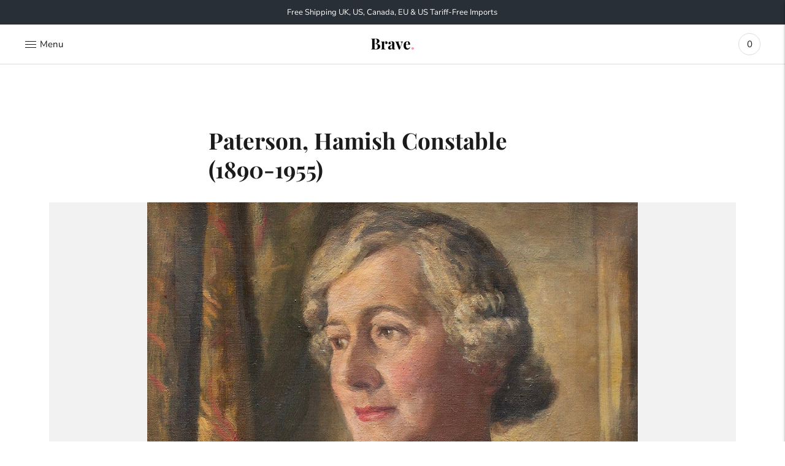

--- FILE ---
content_type: text/css
request_url: https://cdn.xotiny.com/assets/shop/brave-fine-art/gallery/main.min.css?v=1769101529186
body_size: 6050
content:
/**
 * Swiper 6.4.8
 * Most modern mobile touch slider and framework with hardware accelerated transitions
 * https://swiperjs.com
 *
 * Copyright 2014-2021 Vladimir Kharlampidi
 *
 * Released under the MIT License
 *
 * Released on: January 22, 2021
 */

@font-face{font-family:xoswiper-icons;src:url("data:application/font-woff;charset=utf-8;base64, [base64]//wADZ2x5ZgAAAywAAADMAAAD2MHtryVoZWFkAAABbAAAADAAAAA2E2+eoWhoZWEAAAGcAAAAHwAAACQC9gDzaG10eAAAAigAAAAZAAAArgJkABFsb2NhAAAC0AAAAFoAAABaFQAUGG1heHAAAAG8AAAAHwAAACAAcABAbmFtZQAAA/gAAAE5AAACXvFdBwlwb3N0AAAFNAAAAGIAAACE5s74hXjaY2BkYGAAYpf5Hu/j+W2+MnAzMYDAzaX6QjD6/4//Bxj5GA8AuRwMYGkAPywL13jaY2BkYGA88P8Agx4j+/8fQDYfA1AEBWgDAIB2BOoAeNpjYGRgYNBh4GdgYgABEMnIABJzYNADCQAACWgAsQB42mNgYfzCOIGBlYGB0YcxjYGBwR1Kf2WQZGhhYGBiYGVmgAFGBiQQkOaawtDAoMBQxXjg/wEGPcYDDA4wNUA2CCgwsAAAO4EL6gAAeNpj2M0gyAACqxgGNWBkZ2D4/wMA+xkDdgAAAHjaY2BgYGaAYBkGRgYQiAHyGMF8FgYHIM3DwMHABGQrMOgyWDLEM1T9/w8UBfEMgLzE////P/5//f/V/xv+r4eaAAeMbAxwIUYmIMHEgKYAYjUcsDAwsLKxc3BycfPw8jEQA/[base64]/uznmfPFBNODM2K7MTQ45YEAZqGP81AmGGcF3iPqOop0r1SPTaTbVkfUe4HXj97wYE+yNwWYxwWu4v1ugWHgo3S1XdZEVqWM7ET0cfnLGxWfkgR42o2PvWrDMBSFj/IHLaF0zKjRgdiVMwScNRAoWUoH78Y2icB/yIY09An6AH2Bdu/UB+yxopYshQiEvnvu0dURgDt8QeC8PDw7Fpji3fEA4z/PEJ6YOB5hKh4dj3EvXhxPqH/SKUY3rJ7srZ4FZnh1PMAtPhwP6fl2PMJMPDgeQ4rY8YT6Gzao0eAEA409DuggmTnFnOcSCiEiLMgxCiTI6Cq5DZUd3Qmp10vO0LaLTd2cjN4fOumlc7lUYbSQcZFkutRG7g6JKZKy0RmdLY680CDnEJ+UMkpFFe1RN7nxdVpXrC4aTtnaurOnYercZg2YVmLN/d/gczfEimrE/fs/bOuq29Zmn8tloORaXgZgGa78yO9/cnXm2BpaGvq25Dv9S4E9+5SIc9PqupJKhYFSSl47+Qcr1mYNAAAAeNptw0cKwkAAAMDZJA8Q7OUJvkLsPfZ6zFVERPy8qHh2YER+3i/BP83vIBLLySsoKimrqKqpa2hp6+jq6RsYGhmbmJqZSy0sraxtbO3sHRydnEMU4uR6yx7JJXveP7WrDycAAAAAAAH//wACeNpjYGRgYOABYhkgZgJCZgZNBkYGLQZtIJsFLMYAAAw3ALgAeNolizEKgDAQBCchRbC2sFER0YD6qVQiBCv/H9ezGI6Z5XBAw8CBK/m5iQQVauVbXLnOrMZv2oLdKFa8Pjuru2hJzGabmOSLzNMzvutpB3N42mNgZGBg4GKQYzBhYMxJLMlj4GBgAYow/P/PAJJhLM6sSoWKfWCAAwDAjgbRAAB42mNgYGBkAIIbCZo5IPrmUn0hGA0AO8EFTQAA") format('woff');font-weight:400;font-style:normal}

.xo-slider .swiper-container {
  margin-left: auto;
  margin-right: auto;
  position: relative;
  overflow: hidden;
  list-style: none;
  padding: 0;
  z-index: 1;
}

.xo-slider .swiper-wrapper {
  position: relative;
  width: 100%;
  height: 100%;
  z-index: 1;
  display: flex;
  transition-property: transform;
  box-sizing: content-box;
}
.xo-slider .swiper-container-android .swiper-slide,
.xo-slider .swiper-wrapper {
  transform: translate3d(0px, 0, 0);
}

.xo-slider .swiper-container-free-mode > .swiper-wrapper {
  transition-timing-function: ease-out;
  margin: 0 auto;
}
.xo-slider .swiper-container-pointer-events {
  touch-action: pan-y;
}
.xo-slider .swiper-container-pointer-events.swiper-container-vertical {
  touch-action: pan-x;
}
.xo-slider .swiper-slide {
  flex-shrink: 0;
  width: 100%;
  height: 100%;
  position: relative;
  transition-property: transform;
}
.xo-slider .swiper-slide-invisible-blank {
  visibility: hidden;
}
.xo-slider .swiper-container-autoheight,
.xo-slider .swiper-container-autoheight .swiper-slide {
  height: auto;
}
.xo-slider .swiper-container-autoheight .swiper-wrapper {
  align-items: flex-start;
  transition-property: transform, height;
}
.xo-slider .swiper-container-3d {
  perspective: 1200px;
}
.xo-slider .swiper-container-3d .swiper-cube-shadow,
.xo-slider .swiper-container-3d .swiper-slide,
.xo-slider .swiper-container-3d .swiper-slide-shadow-bottom,
.xo-slider .swiper-container-3d .swiper-slide-shadow-left,
.xo-slider .swiper-container-3d .swiper-slide-shadow-right,
.xo-slider .swiper-container-3d .swiper-slide-shadow-top,
.xo-slider .swiper-container-3d .swiper-wrapper {
  transform-style: preserve-3d;
}
.xo-slider .swiper-container-3d .swiper-slide-shadow-bottom,
.xo-slider .swiper-container-3d .swiper-slide-shadow-left,
.xo-slider .swiper-container-3d .swiper-slide-shadow-right,
.xo-slider .swiper-container-3d .swiper-slide-shadow-top {
  position: absolute;
  left: 0;
  top: 0;
  width: 100%;
  height: 100%;
  pointer-events: none;
  z-index: 10;
}
.xo-slider .swiper-container-3d .swiper-slide-shadow-left {
  background-image: linear-gradient(
    to left,
    rgba(0, 0, 0, 0.5),
    rgba(0, 0, 0, 0)
  );
}
.xo-slider .swiper-container-3d .swiper-slide-shadow-right {
  background-image: linear-gradient(
    to right,
    rgba(0, 0, 0, 0.5),
    rgba(0, 0, 0, 0)
  );
}
.xo-slider .swiper-container-3d .swiper-slide-shadow-top {
  background-image: linear-gradient(
    to top,
    rgba(0, 0, 0, 0.5),
    rgba(0, 0, 0, 0)
  );
}
.xo-slider .swiper-container-3d .swiper-slide-shadow-bottom {
  background-image: linear-gradient(
    to bottom,
    rgba(0, 0, 0, 0.5),
    rgba(0, 0, 0, 0)
  );
}
.xo-slider .swiper-container-css-mode > .swiper-wrapper {
  overflow: auto;
  scrollbar-width: none;
  -ms-overflow-style: none;
}
.xo-slider .swiper-container-css-mode > .swiper-wrapper::-webkit-scrollbar {
  display: none;
}
.xo-slider .swiper-container-css-mode > .swiper-wrapper > .swiper-slide {
  scroll-snap-align: start start;
}
.xo-slider .swiper-container-horizontal.swiper-container-css-mode > .swiper-wrapper {
  scroll-snap-type: x mandatory;
}
.xo-slider .swiper-container-vertical.swiper-container-css-mode > .swiper-wrapper {
  scroll-snap-type: y mandatory;
}

.xo-slider .swiper-pagination {
  position: absolute;
  text-align: center;
  transition: 0.3s opacity;
  transform: translate3d(0, 0, 0);
  z-index: 10;
}
.xo-slider .swiper-pagination.swiper-pagination-hidden {
  opacity: 0;
}
.xo-slider .swiper-container-horizontal > .swiper-pagination-bullets,
.xo-slider .swiper-pagination-custom,
.xo-slider .swiper-pagination-fraction {
  bottom: 10px;
  left: 0;
  width: 100%;
}
.xo-slider .swiper-pagination-bullets-dynamic {
  overflow: hidden;
  font-size: 0;
}
.xo-slider .swiper-pagination-bullets-dynamic .swiper-pagination-bullet {
  transform: scale(0.33);
  position: relative;
}
.xo-slider .swiper-pagination-bullets-dynamic .swiper-pagination-bullet-active {
  transform: scale(1);
}
.xo-slider .swiper-pagination-bullets-dynamic .swiper-pagination-bullet-active-main {
  transform: scale(1);
}
.xo-slider .swiper-pagination-bullets-dynamic .swiper-pagination-bullet-active-prev {
  transform: scale(0.66);
}
.xo-slider .swiper-pagination-bullets-dynamic .swiper-pagination-bullet-active-prev-prev {
  transform: scale(0.33);
}
.xo-slider .swiper-pagination-bullets-dynamic .swiper-pagination-bullet-active-next {
  transform: scale(0.66);
}
.xo-slider .swiper-pagination-bullets-dynamic .swiper-pagination-bullet-active-next-next {
  transform: scale(0.33);
}
.xo-slider .swiper-pagination-bullet {
  width: 8px;
  height: 8px;
  display: inline-block;
  border-radius: 50%;
  background: #000;
  opacity: 0.2;
}
.xo-slider button.swiper-pagination-bullet {
  border: none;
  margin: 0;
  padding: 0;
  box-shadow: none;
  -webkit-appearance: none;
  -moz-appearance: none;
  appearance: none;
}
.xo-slider .swiper-pagination-clickable .swiper-pagination-bullet {
  cursor: pointer;
}
.xo-slider .swiper-pagination-bullet-active {
  opacity: 1;
}

.xo-slider .swiper-container-horizontal
  > .swiper-pagination-bullets
  .swiper-pagination-bullet {
  margin: 0 4px;
}
.xo-slider .swiper-container-horizontal
  > .swiper-pagination-bullets.swiper-pagination-bullets-dynamic {
  left: 50%;
  transform: translateX(-50%);
  white-space: nowrap;
}
.xo-slider .swiper-container-horizontal
  > .swiper-pagination-bullets.swiper-pagination-bullets-dynamic
  .swiper-pagination-bullet {
  transition: 0.2s transform, 0.2s left;
}
.xo-slider .swiper-container-horizontal.swiper-container-rtl
  > .swiper-pagination-bullets-dynamic
  .swiper-pagination-bullet {
  transition: 0.2s transform, 0.2s right;
}

.xo-slider .swiper-pagination-white {
  --swiper-pagination-color: #ffffff;
}
.xo-slider .swiper-pagination-black {
  --swiper-pagination-color: #000000;
}
.xo-slider .swiper-pagination-lock {
  display: none;
}

.xo-slider .swiper-zoom-container {
  width: 100%;
  height: 100%;
  display: flex;
  justify-content: center;
  align-items: center;
  text-align: center;
}
.xo-slider .swiper-zoom-container > canvas,
.xo-slider .swiper-zoom-container > img,
.xo-slider .swiper-zoom-container > svg {
  max-width: 100%;
  max-height: 100%;
  object-fit: contain;
}
.xo-slider .swiper-slide-zoomed {
  cursor: move;
}
.xo-slider .swiper-lazy-preloader {
  width: 42px;
  height: 42px;
  position: absolute;
  left: 50%;
  top: 50%;
  margin-left: -21px;
  margin-top: -21px;
  z-index: 10;
  transform-origin: 50%;
  animation: swiper-preloader-spin 1s infinite linear;
  box-sizing: border-box;
  border: 4px solid #007aff;
  border-radius: 50%;
  border-top-color: transparent;
}
.xo-slider .swiper-lazy-preloader-white {
  --swiper-preloader-color: #fff;
}
.xo-slider .swiper-lazy-preloader-black {
  --swiper-preloader-color: #000;
}
@keyframes swiper-preloader-spin {
  100% {
    transform: rotate(360deg);
  }
}
.xo-slider .swiper-container .swiper-notification {
  position: absolute;
  left: 0;
  top: 0;
  pointer-events: none;
  opacity: 0;
  z-index: -1000;
}
.xo-slider .swiper-container-fade.swiper-container-free-mode .swiper-slide {
  transition-timing-function: ease-out;
}
.xo-slider .swiper-container-fade .swiper-slide {
  pointer-events: none;
  transition-property: opacity;
}
.xo-slider .swiper-container-fade .swiper-slide .swiper-slide {
  pointer-events: none;
}
.xo-slider .swiper-container-fade .swiper-slide-active,
.xo-slider .swiper-container-fade .swiper-slide-active .swiper-slide-active {
  pointer-events: auto;
}
.xo-slider .swiper-container-cube {
  overflow: visible;
}
.xo-slider .swiper-container-cube .swiper-slide {
  pointer-events: none;
  -webkit-backface-visibility: hidden;
  backface-visibility: hidden;
  z-index: 1;
  visibility: hidden;
  transform-origin: 0 0;
  width: 100%;
  height: 100%;
}
.xo-slider .swiper-container-cube .swiper-slide .swiper-slide {
  pointer-events: none;
}
.xo-slider .swiper-container-cube.swiper-container-rtl .swiper-slide {
  transform-origin: 100% 0;
}
.xo-slider .swiper-container-cube .swiper-slide-active,
.xo-slider .swiper-container-cube .swiper-slide-active .swiper-slide-active {
  pointer-events: auto;
}
.xo-slider .swiper-container-cube .swiper-slide-active,
.xo-slider .swiper-container-cube .swiper-slide-next,
.xo-slider .swiper-container-cube .swiper-slide-next + .swiper-slide,
.xo-slider .swiper-container-cube .swiper-slide-prev {
  pointer-events: auto;
  visibility: visible;
}
.xo-slider .swiper-container-cube .swiper-slide-shadow-bottom,
.xo-slider .swiper-container-cube .swiper-slide-shadow-left,
.xo-slider .swiper-container-cube .swiper-slide-shadow-right,
.xo-slider .swiper-container-cube .swiper-slide-shadow-top {
  z-index: 0;
  -webkit-backface-visibility: hidden;
  backface-visibility: hidden;
}
.xo-slider .swiper-container-cube .swiper-cube-shadow {
  position: absolute;
  left: 0;
  bottom: 0px;
  width: 100%;
  height: 100%;
  opacity: 0.6;
  z-index: 0;
}
.xo-slider .swiper-container-cube .swiper-cube-shadow:before {
  content: "";
  background: #000;
  position: absolute;
  left: 0;
  top: 0;
  bottom: 0;
  right: 0;
  -webkit-filter: blur(50px);
  filter: blur(50px);
}
.xo-slider .swiper-container-flip {
  overflow: visible;
}
.xo-slider .swiper-container-flip .swiper-slide {
  pointer-events: none;
  -webkit-backface-visibility: hidden;
  backface-visibility: hidden;
  z-index: 1;
}
.xo-slider .swiper-container-flip .swiper-slide .swiper-slide {
  pointer-events: none;
}
.xo-slider .swiper-container-flip .swiper-slide-active,
.xo-slider .swiper-container-flip .swiper-slide-active .swiper-slide-active {
  pointer-events: auto;
}
.xo-slider .swiper-container-flip .swiper-slide-shadow-bottom,
.xo-slider .swiper-container-flip .swiper-slide-shadow-left,
.xo-slider .swiper-container-flip .swiper-slide-shadow-right,
.xo-slider .swiper-container-flip .swiper-slide-shadow-top {
  z-index: 0;
  -webkit-backface-visibility: hidden;
  backface-visibility: hidden;
}

.no-effect .imagebox__hover:after{opacity:0}.xo-hoverdir .imagebox__hover{transition:all 0s;left:100%;right:auto;bottom:auto;width:100%;height:100%;overflow:hidden}.xo-hoverdir .imagebox__hover:after{--xo-imgbox-opa: .6}.xo-e-fade-in .imagebox__hover{visibility:hidden;opacity:0;transition:all .3s ease}.xo-e-fade-in .imagebox__hover:after{--xo-imgbox-opa: .6}.xo-e-fade-in:hover .imagebox__hover{visibility:visible;opacity:1}.xo-e-move-top .imagebox__hover{transform:translateY(-100%);transition:all .3s cubic-bezier(0.5, 0.72, 0.24, 0.94)}.xo-e-move-top .imagebox__hover:after{opacity:.6}.xo-e-move-top:hover .imagebox__hover{transform:translate(0)}.xo-album .imagebox__media{position:relative}.xo-img-album,.xo-shuffle__item{width:100%;height:100%;background-size:cover;background-position:center;cursor:pointer}.xo-shuffle__item{display:block !important;visibility:hidden;position:absolute;opacity:0}.xo-shuffle__item.active{position:static;visibility:visible;opacity:1}.xo-shuffle__item img{opacity:0;visibility:hidden}.xo-wrapper-galleries{position:relative}.xo-gallery-anchor,.xo-anchor-gid{position:absolute;left:0;top:-10px}.xo-button-back{text-align:center;margin-bottom:20px}.xo-products{display:flex !important;flex-wrap:wrap;justify-content:space-between}.xo-popup__sidebar-text{text-align:center;margin-top:0;margin-bottom:5px;font-size:15px;color:#7c7c7c;text-transform:uppercase}.xo-products__item{text-align:center;width:48%;max-width:180px;margin-top:1rem;margin-right:auto;margin-left:auto;transition:.3s}.xo-products__item img{width:100% !important}.xo-products__img2{opacity:0;position:absolute;left:0;right:0;top:0;bottom:0;z-index:1;background-size:cover;background-repeat:no-repeat;transition:opacity .3s ease}.xo-products__img>a{position:relative;display:block}.xo-products__img>a:hover .xo-products__img2{opacity:1}.xo-products__img img{display:block}.xo-products__info{padding:12px;padding-bottom:0}.xo-products__price{font-weight:600;color:#101010;margin-top:6px;overflow:unset;text-overflow:unset}.xo-products__compare-price{font-size:.8rem !important;text-decoration:line-through;color:#a0a0a0;margin-top:4px}.xo-products__detail{margin-bottom:10px}.xo-popup-product{display:flex;background:#fff}.xo-popup__sidebar{text-align:center;padding:20px 15px;width:350px;overflow:auto}.xo-popup__sidebar .xo-footer{margin-top:30px}.xo-popup__image{display:flex;justify-content:center;align-items:center;width:calc(100% - 350px);background-color:#000}.xo-popup__image img,.xo-popup__image video{display:block}.xo-pswp--white .xo-popup__image{background-color:#fff}.xo-popup-product--no-sidebar.xo-popup-product{background-color:rgba(0,0,0,0)}.xo-popup-product--no-sidebar .xo-popup__image{width:100%;background-color:rgba(0,0,0,0)}.xo-popup__hotspots{position:relative}.xo-fuzzy .xo-products__item{opacity:.5}.xo-no-fuzzy{opacity:1 !important}.xo-popup__hotspots img,.xo-popup__hotspots video{max-width:100% !important}@media only screen and (max-width: 1200px){.xo-popup-product{flex-direction:column;overflow:auto;max-height:100vh !important}.xo-popup-product{width:100vw;height:auto}.xo-popup__sidebar{width:100%;max-width:500px;margin:0 auto;padding-top:30px;overflow:visible}.xo-popup__image{display:block;text-align:center;width:100%}.xo-popup__hotspots img,.xo-popup__hotspots video{width:100%;display:block}}@media only screen and (max-width: 767px){.xo-products__title{font-size:1rem !important}.xo-products__compare-price{font-size:.8rem !important}.xo-popup__sidebar-text{font-size:1.2rem !important}.xo-popup-product{flex-direction:column;background:rgba(0,0,0,0);height:100vh}.xo-popup-product .xo-popup__image{margin-top:45px;width:100%}.xo-popup-product.xo-popup-product--no-sidebar{height:auto}.xo-popup__sidebar{margin:0;max-width:none;background:#fff}.xo-popup__sidebar .xo-products{display:flex}.xo-products .xo-products__item{padding:10px !important;width:50%}.xo-products .xo-products__item.xo-products__item--mbcompact{display:flex;text-align:left;padding:3px}.xo-products .xo-products__item.xo-products__item--mbcompact .xo-products__title{font-size:14px}.xo-products .xo-products__item.xo-products__item--mbcompact .xo-products__img{width:28%;height:auto}.xo-products .xo-products__item.xo-products__item--mbcompact .xo-products__img img{object-fit:fill}.xo-products .xo-products__item.xo-products__item--mbcompact .xo-products__info{width:72%;padding:0 0 0 6px}.xo-products .xo-products__item.xo-products__item--mbcompact .xo-products__price{margin-top:1px;font-size:14px}.xo-products .xo-products__item.xo-products__item--mbcompact .xo-btn-buynow{display:none !important}.xo-products__item .xo-products__img{height:auto !important;width:85%;margin:0 auto}.xo-products__item .xo-products__img img{width:100%;height:auto}}@keyframes shine-loading-container-items{0%{background-position:-32px}40%,100%{background-position:180px}}.xo-skeleton__bg-animation{background:#ececec;background-size:250px;animation:shine-loading-container-items 2s infinite ease-out;background-image:linear-gradient(90deg, #ececec 0px, #ddd 40px, #ececec 80px)}.xo-skeleton__bg{background-image:linear-gradient(90deg, #ececec 0px, #ddd 40px, #ececec 80px)}.xo-skeleton__product{width:100%;height:.8rem;margin:.5rem 0}.xo-skeleton__ft{width:50%;margin-left:25%;height:1.5rem}.xo-skeleton__img{position:absolute;top:0;left:0;z-index:1}.xo-skeleton__hotspot-img{width:100%;height:120px}.xo-skeleton__paddingTop-2-mobile{padding:0 1rem}.xo-skeleton__title{width:50%;margin-left:25%;height:1rem}.imagebox__hotspot{position:absolute;inset:0;z-index:10;pointer-events:none}.imagebox__hotspot *{box-sizing:border-box}.xo-stack .imagebox__hotspot,.xo-masonry .imagebox__hotspot{inset:var(--xo-gap)}.imagebox__hotspot-item{position:absolute}.xo-hotspot-wrapper{position:absolute;transform:translate(-50%, -50%);border:none;text-decoration:none !important;pointer-events:auto;border:none !important;padding:0 !important}.xo-grid-item .imagebox__hotspot--onhover .xo-hotspot-wrapper{opacity:0;visibility:hidden;transition:opacity .3s ease}.xo-grid-item:hover .imagebox__hotspot--onhover .xo-hotspot-wrapper{opacity:1;visibility:visible}.xo-hotspot{display:block;text-decoration:none !important;outline:none;z-index:1;color:var(--color-text-hotspot) !important;width:22px;height:22px;line-height:22px;text-align:center;font-size:11px;border-radius:var(--xo-hotspot-radius);padding-top:1px;cursor:pointer;position:relative}.xo-hotspot svg{position:absolute;left:0;top:0;fill:var(--color-text-hotspot) !important}.xo-hstt{position:fixed;z-index:999999;width:120px;padding-bottom:6px;background-color:#fff;border-radius:3px;box-shadow:rgba(0,0,0,.2) 0px 0px 4px 1px;opacity:0;visibility:hidden;transition:opacity .3s ease}.xo-hstt img{max-width:100%}.xo-hstt.xo-visible{opacity:1;visibility:visible}.xo-hstt__title a{display:block;text-decoration:none}.xo-hstt__title a:hover{text-decoration:underline}.xo-hstt__title,.xo-hstt__price{padding:3px 6px 0;font-size:14px}.xo-hotspot--01{background-color:var(--color-hotspot) !important}.xo-hotspot--01 span.xo-oval-hotspot{position:absolute;left:0;right:0;bottom:0;top:0;border-radius:var(--xo-hotspot-radius);background:rgba(0,0,0,0);border:2px solid var(--color-hotspot);visibility:hidden}.xo-hotspot--01:hover span.xo-oval-hotspot,.xo-hotspot--01.xo-hotspot-hover span.xo-oval-hotspot{animation:xo-hotspot-eff01 2.5s infinite;visibility:visible}@keyframes xo-hotspot-eff01{0%{opacity:0;transform:scale(1)}50%{opacity:1}100%{opacity:0;transform:scale(1.8)}}.xo-hotspot--02{background-color:var(--color-hotspot) !important;animation:fadein .5s;animation:xo-hotspot-eff-02 1.5s infinite}.xo-hotspot--02 span.xo-oval-hotspot{display:none}@keyframes fadein{from{opacity:0}to{opacity:1}}@keyframes xo-hotspot-eff-02{from{box-shadow:0 0 0 0px var(--color-hotspot)}to{box-shadow:0 0 0 15px rgba(0,0,0,0)}}.xo-hotspot--03{background:var(--color-hotspot)}.xo-hotspot--03 span.xo-oval-hotspot{display:block;width:44px;height:44px;position:absolute;left:-11px;top:-11px;z-index:-1;border-radius:var(--xo-hotspot-radius);box-shadow:inset 0 0 6px 4px var(--color-hotspot);opacity:.6;animation:xo-hotspot-eff-03 600ms linear infinite;animation-direction:alternate}@keyframes xo-hotspot-eff-03{from{box-shadow:inset 0 0 12px 6px var(--color-hotspot);opacity:.6}to{box-shadow:inset 0 0 4px 2px var(--color-hotspot);opacity:.3}}.xo-hotspot--04{animation:xo-hotspot-eff-04 1.2s infinite;animation-direction:reverse;animation-timing-function:cubic-bezier(0.71, 0.13, 1, 0.71);background:var(--color-hotspot)}@keyframes xo-hotspot-eff-04{0%{box-shadow:inset 0 0 0 0 var(--color-hotspot),inset 0 0 0 0 var(--color-hotspot2)}50%{box-shadow:inset 0 0 0 0 var(--color-hotspot),inset 0 0 0 15px var(--color-hotspot2)}100%{box-shadow:inset 0 0 0 15px var(--color-hotspot),inset 0 0 0 15px var(--color-hotspot2)}}.xo-hotspot--05{background:var(--color-hotspot);border-radius:50%}.xo-hotspot--05 span.xo-oval-hotspot{position:absolute;left:-7px;top:-7px;width:35px;height:35px;border:3px dashed var(--color-hotspot);border-radius:50%;animation:xo-hotspot-eff-05 10s linear infinite}@keyframes xo-hotspot-eff-05{from{transform:rotateZ(0)}to{transform:rotateZ(-360deg)}}.xo-gallery{--xo-loading-color: #bdbdbd}.grid-loading-effect{height:40px;width:40px;transform:rotateZ(45deg)}.grid-loading-effect div{position:relative;float:left;width:50%;height:50%;transform:scale(1.1)}.grid-loading-effect div:before{content:"";position:absolute;top:0;left:0;width:100%;height:100%;background-color:#bdbdbd;animation:xoloadingdefault 2.4s infinite linear both;transform-origin:100% 100%}.grid-loading-effect .ld-cube2{transform:scale(1.1) rotateZ(90deg)}.grid-loading-effect .ld-cube2:before{animation-delay:.3s}.grid-loading-effect .ld-cube4{transform:scale(1.1) rotateZ(270deg)}.grid-loading-effect .ld-cube4:before{animation-delay:.9s}.grid-loading-effect .ld-cube3{transform:scale(1.1) rotateZ(180deg)}.grid-loading-effect .ld-cube3:before{animation-delay:.6s}@keyframes xoloadingdefault{0%,10%{transform:perspective(140px) rotateX(-180deg);opacity:0}25%,75%{transform:perspective(140px) rotateX(0deg);opacity:1}90%,100%{transform:perspective(140px) rotateY(180deg);opacity:0}}.xo-cstyles-1720680722781 a{display:inline-block}.xo-cstyles-1720680722781 a{border:1px solid #dedede !important;padding:0px !important}.xo-cstyles-1718270481421 a{display:inline-block}.xo-styles-template1{--color: #007aff;--hover-color: #ffffff;--font-size: 16px;--bd-radius: 5px}.xo-styles-template1 a{color:var(--color);font-size:var(--font-size);font-weight:bold;border:2px solid var(--color) !important;border-radius:var(--bd-radius);padding:10px 25px !important}.xo-styles-template1 a:hover{background-color:var(--color);color:var(--hover-color)}.xo-styles-template2{--hover-background: #fff;--border-color: #fff;--color: #fff;--hover-color: #000000;--font-size: 15px;--bd-radius: 100px}.xo-styles-template2 a{color:var(--color);font-size:var(--font-size);font-weight:bold;text-transform:uppercase;border:2px solid var(--border-color) !important;border-radius:var(--bd-radius);padding:10px 25px !important}.xo-styles-template2 a:hover{color:var(--hover-color);background-color:var(--hover-background)}
